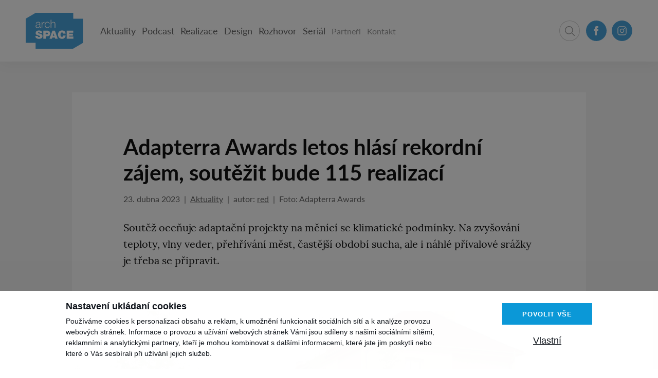

--- FILE ---
content_type: text/html; charset=UTF-8
request_url: https://www.archspace.cz/adapterra-awards-letos-hlasi-rekordni-zajem-soutezit-bude-115-realizaci
body_size: 7977
content:
<!DOCTYPE html>
<html lang="cs">

<head>
    <meta charset="utf-8"/>
    <meta name="viewport" content="width=device-width, initial-scale=1, maximum-scale=1">
    <meta name="description" content="Soutěž oceňuje adaptační projekty na měnící se klimatické podmínky. Na zvyšování teploty, vlny veder, přehřívání měst, častější období sucha, ale…" />
<meta property="og:title" content="Adapterra Awards letos hlásí rekordní zájem, soutěžit bude 115 realizací | archSPACE" />
<meta name="twitter:title" content="Adapterra Awards letos hlásí rekordní zájem, soutěžit bude 115 realizací | archSPACE" />
<meta property="og:description" content="Soutěž oceňuje adaptační projekty na měnící se klimatické podmínky. Na zvyšování teploty, vlny veder, přehřívání měst, častější období sucha, ale…" />
<meta name="twitter:description" content="Soutěž oceňuje adaptační projekty na měnící se klimatické podmínky. Na zvyšování teploty, vlny veder, přehřívání měst, častější období sucha, ale…" />
<meta property="og:type" content="article" />
<meta name="twitter:card" content="summary" />
<meta property="og:image" content="https://www.archspace.cz/files/2023/04/9b45994c37c5d467402707ae40b0c117.JPG" />
<meta name="twitter:image" content="https://www.archspace.cz/files/2023/04/9b45994c37c5d467402707ae40b0c117.JPG" />
<meta property="og:url" content="https://www.archspace.cz/adapterra-awards-letos-hlasi-rekordni-zajem-soutezit-bude-115-realizaci" />
<meta name="twitter:url" content="https://www.archspace.cz/adapterra-awards-letos-hlasi-rekordni-zajem-soutezit-bude-115-realizaci" />
<meta name="robots" content="index, follow" />
<link rel="canonical" href="https://www.archspace.cz/adapterra-awards-letos-hlasi-rekordni-zajem-soutezit-bude-115-realizaci" />
<link rel="stylesheet" type="text/css" href="/assets/nls/nls1428264374.min.css" />
<script type="text/javascript" src="/assets/nls/nls3324681375.min.js"></script>
<script type="text/javascript">
/*<![CDATA[*/
(function(a,g,h,l,m){var d=navigator.userAgent.match(/MSIE (\d+\.\d+);/),f=(d=d&&d[1]?Number(d):null)&&7.1>d?document.createElement("div"):null;a.nlsc||(a.nlsc={resMap:{}});a.nlsc.normUrl=function(c){if(!c)return null;f&&(f.innerHTML='<a href="'+c+'"></a>',c=f.firstChild.href);return g&&c.match(g)||h&&!c.match(h)?null:c.replace(/\?*&*(_=\d+)?&*$/g,"")};a.nlsc.h=function(c){var b=0,a;for(a=0;a<c.length;a++)b=(b<<5)-b+c.charCodeAt(a)&1073741823;return""+b};a.nlsc.fetchMap=function(){if(!a.nlsc.fetched){for(var c,
b=0,e=a(document).find("script[src]");b<e.length;b++)if(c=this.normUrl(e[b].src?e[b].src:e[b].href))this.resMap[c]={h:a.nlsc.h(c),d:1};a.nlsc.fetched=1}};a.nlsc.smap=function(){var a="[",b;for(b in this.resMap)a+='"'+this.resMap[b].h+'",';return a.replace(/,$/,"")+"]"};var k={global:!0,beforeSend:function(c,b){a.nlsc.fetched||a.nlsc.fetchMap();if("script"!=b.dataType)return l&&(b.url=m(b.url)),!0;var e=b.url=a.nlsc.normUrl(b.url);if(!e)return!0;var d=a.nlsc.resMap[e];if(d){if(d.d)return!1}else a.nlsc.resMap[e]=
{h:a.nlsc.h(e),d:1};return!0}};d&&(k.dataFilter=function(a,b){return b&&"html"!=b&&"text"!=b?a:a.replace(/(<script[^>]+)defer(=[^\s>]*)?/ig,"$1")});a.ajaxSetup(k);a(document).ready(function(){a.nlsc.fetchMap()})})(jQuery,null,null,0,function(url){if (!url.match(/\?/))url += "?";return url + "&nlsc_map=" + $.nlsc.smap();});
/*]]>*/
</script>
<title>Adapterra Awards letos hlásí rekordní zájem, soutěžit bude 115 realizací | archSPACE</title>
    <link rel="stylesheet" href="https://use.typekit.net/wlx1shf.css">
    
    <script async src="https://www.instagram.com/embed.js"></script>
    <link rel="shortcut icon" href="/themes/archspace/icons/favicon.ico?v=230329163654">

    <script>
        window.dataLayer = window.dataLayer || [];

        function gtag() {
            dataLayer.push(arguments);
        }

        gtag('consent', 'default', {
            'ad_storage': 'denied',
            'analytics_storage': 'denied',
            'personalization_storage': 'denied'
            'ad_user_data': 'denied',
            'ad_personalization': 'denied',
        });
    </script>

<!-- Google tag (gtag.js) -->
<script async src="https://www.googletagmanager.com/gtag/js?id=UA-50447919-1"></script>
<script>
  window.dataLayer = window.dataLayer || [];
  function gtag(){dataLayer.push(arguments);}
  gtag('js', new Date());

  gtag('config', 'UA-50447919-1');
</script>


<!-- Google tag (gtag.js) -->
<script async src="https://www.googletagmanager.com/gtag/js?id=G-GQL9XR7RDW"></script>
<script>
  window.dataLayer = window.dataLayer || [];
  function gtag(){dataLayer.push(arguments);}
  gtag('js', new Date());

  gtag('config', 'G-GQL9XR7RDW');
</script>



    <script src="//ssp.seznam.cz/static/js/ssp.js"></script>
</head>

<body>

<div class="header">
    <div class="header__container">
        <a class="header__logo" href="https://www.archspace.cz">
            <img src="/themes/archspace/files/vector/logo.svg?v=230329163654" alt="Archspace" />        </a>

        <div class="header__inner">
            <div class="nav">
                
            <ul id="yw2">
<li id="menu_3"><a href="/aktuality">Aktuality</a></li>
<li id="menu_13"><a href="/podcast">Podcast</a></li>
<li id="menu_4"><a href="/realizace">Realizace</a></li>
<li id="menu_7"><a href="/design">Design</a></li>
<li id="menu_8"><a href="/rozhovor">Rozhovor</a></li>
<li id="menu_10"><a href="/serial">Seriál</a></li>
</ul>            </div>
            <div class="nav nav--right">

                <ul id="yw3">
<li id="menu_5"><a href="/partneri">Partneři</a></li>
<li id="menu_6"><a href="/kontakt">Kontakt</a></li>
</ul>            </div>
            <div class="header__wrap">
                <form id="yw4" action="https://www.archspace.cz/vyhledavani" method="GET">                <div class="search">
                    <input type="search" name="s" id="s" placeholder="Hledat">
                    <div class="search__icon"></div>
                </div>
                </form>                <div class="social">
    <ul>
        <li>
            <a href="https://www.facebook.com/archspaceblog" target="_blank">
                <svg xmlns="http://www.w3.org/2000/svg" width="40" height="40" viewBox="0 0 40 40">
                    <path
                            d="M-800-447a19.874,19.874,0,0,1-7.785-1.572,19.933,19.933,0,0,1-6.357-4.286,19.934,19.934,0,0,1-4.286-6.357A19.875,19.875,0,0,1-820-467a19.875,19.875,0,0,1,1.572-7.785,19.934,19.934,0,0,1,4.286-6.357,19.933,19.933,0,0,1,6.357-4.286A19.875,19.875,0,0,1-800-487a19.874,19.874,0,0,1,7.785,1.572,19.933,19.933,0,0,1,6.357,4.286,19.933,19.933,0,0,1,4.286,6.357A19.875,19.875,0,0,1-780-467a19.875,19.875,0,0,1-1.572,7.785,19.934,19.934,0,0,1-4.286,6.357,19.933,19.933,0,0,1-6.357,4.286A19.874,19.874,0,0,1-800-447Zm-4.66-23.75a.328.328,0,0,0-.24.11.4.4,0,0,0-.1.266v3a.392.392,0,0,0,.1.265.323.323,0,0,0,.24.11h1.7v8.625a.393.393,0,0,0,.1.265.324.324,0,0,0,.239.11h3.393a.324.324,0,0,0,.239-.11.392.392,0,0,0,.1-.265V-467h2.273a.322.322,0,0,0,.229-.1.385.385,0,0,0,.111-.241l.278-3a.38.38,0,0,0-.012-.153.374.374,0,0,0-.069-.132.352.352,0,0,0-.113-.094.319.319,0,0,0-.138-.034h-2.558v-1.058c0-.21.039-.45.346-.45h2.057a.254.254,0,0,0,.111-.025.294.294,0,0,0,.106-.088.36.36,0,0,0,.071-.116.38.38,0,0,0,.023-.139v-3a.392.392,0,0,0-.1-.266.327.327,0,0,0-.239-.11h-2.939c-3.255,0-3.508,3.071-3.508,4.012v1.238Z"
                            transform="translate(820 487)"/>
                </svg>
                Facebook            </a>
        </li>
        <li>
            <a href="https://www.instagram.com/archspace.cz/" target="_blank">
                <svg xmlns="http://www.w3.org/2000/svg" width="40" height="40" viewBox="0 0 40 40">
                    <path
                            d="M20,40A20.005,20.005,0,0,1,12.215,1.572a20.005,20.005,0,0,1,15.57,36.856A19.875,19.875,0,0,1,20,40ZM16,11.25A4.756,4.756,0,0,0,11.25,16v8A4.756,4.756,0,0,0,16,28.75h8A4.755,4.755,0,0,0,28.75,24V16A4.755,4.755,0,0,0,24,11.25Zm8,16H16A3.254,3.254,0,0,1,12.75,24V16A3.254,3.254,0,0,1,16,12.75h8A3.254,3.254,0,0,1,27.25,16v8A3.254,3.254,0,0,1,24,27.25Zm-4-11.5A4.25,4.25,0,1,0,24.25,20,4.255,4.255,0,0,0,20,15.75Zm4.635-1.375a1,1,0,1,0,1,1A1,1,0,0,0,24.635,14.375ZM20,22.75A2.75,2.75,0,1,1,22.75,20,2.753,2.753,0,0,1,20,22.75Z"/>
                </svg>
                Instagram            </a>
        </li>
    </ul>
</div>
            </div>
        </div>

        <div class="burger">
            <div class="burger__inner"></div>
        </div>
    </div>
</div>
    
<script type='application/ld+json'>{"@context":"https:\/\/schema.org","@type":"NewsArticle","headline":"Adapterra Awards letos hl\u00e1s\u00ed rekordn\u00ed z\u00e1jem, sout\u011b\u017eit bude 115 realizac\u00ed","image":["https:\/\/www.archspace.cz\/files\/2023\/04\/9b45994c37c5d467402707ae40b0c117.JPG"],"datePublished":"2023-04-23T14:05:00+02:00","dateModified":"2023-04-23T14:05:00+02:00","author":[{"@type":"Person","name":"red","url":"https:\/\/www.archspace.cz\/autor\/admin"},{"@type":"Person","name":"Adapterra Awards"}]}</script>    <div class="section section--padding-small-top-desktop background-grey">
        <div class="section__container">
            <div class="content">
                <div class="content__inner">
                    <div class="content__title">
                        <h1>
                            Adapterra Awards letos hlásí rekordní zájem, soutěžit bude 115 realizací                        </h1>
                    </div>
                    <div class="content__info">
                        <ul>
                            <li>
                                23. dubna 2023                            </li>
                                                                                                <li>
                                        <a href="/aktuality">Aktuality</a>
                                    </li>
                                                                                        <li>
                                autor:
                                                                    <a href="/autor/admin">red</a>
                                                            </li>
                                                            <li>
                                    Foto: Adapterra Awards                                </li>
                                                    </ul>
                    </div>
                    <div class="content__perex">
                        Soutěž oceňuje adaptační projekty na měnící se klimatické podmínky. Na zvyšování teploty, vlny veder, přehřívání měst, častější období sucha, ale i&nbsp;náhlé přívalové srážky je třeba se připravit.                     </div>

                    
                </div>

                                    <div class="content__image">
                        <img src="/files/2023/04/th_c0b2397d28fb8050c3b7443fcff0a889.JPG" alt="Adapterra Awards letos hlásí rekordní zájem, soutěžit bude 115 realizací" />                    </div>
                
                <div class="content__inner">
                    <div class="content__basic">
                                                <p><strong>BRNO</strong> –<strong> </strong>Vlny veder v&nbsp;létě obtěžují, ohrožují zdraví obyvatel, mají vliv na ekonomiku i&nbsp;sociální vztahy, zvyšují kvůli klimatizaci energetické zatížení měst i&nbsp;náklady obyvatel za elektřinu. K&nbsp;tomu přidejme stále častější nerovnoměrnou distribuci srážek, kdy četné období sucha střídají přívalové srážky, které naše krajina ani plochy ve městech nejsou schopny zasáknout.</p>
<p>„Soutěž Adapterra Awards cíleně hledá projekty reagující na tyto dopady klimatické změny z&nbsp;oblastí, jako jsou revitalizace veřejných prostranství, budování krajinných prvků, zpřírodnění vodních toků, hospodaření v&nbsp;lesích, adaptace firemních areálů a&nbsp;průmyslových center, soukromých i&nbsp;veřejných budov. Máme obrovskou radost, že se jich letos přihlásilo 115, což je zatím nejvíc v&nbsp;historii soutěže. Budeme tak moci ocenit nejlepší z&nbsp;nich a&nbsp;doplnit naši veřejně přístupnou databázi příkladů z&nbsp;praxe o&nbsp;další inspiraci,“<em><span>&nbsp;</span></em><span>říká koordinátorka soutěže Andrea Křivánková z&nbsp;Nadace Partnerství.&nbsp;</span></p>
<figure class="image"><img id="yw0" class="center" src="/files/2023/04/690e8758b1074fde4364c8ea27b6e9c6.jpg" alt="" />
<figcaption>Renaturace Bečvy</figcaption>
</figure>
<p><span>Celostátní kolo soutěže Adapterra Awards se dělí do 5 hlavních kategorií: Volná krajina, Zastavěná území, Náš domov, Pracovní prostředí a&nbsp;Cena sympatie. Z&nbsp;došlých přihlášek vybírá finalisty i&nbsp;vítězné projekty prvních čtyř uvedených kategorií odborná porota, Cenu sympatie uděluje veřejnost v&nbsp;internetovém hlasování</span><span>.</span><em><span>&nbsp;</span></em></p>
<p>„Mezi 115 přihlášenými najdeme například energeticky úspornou sportovní halu Borky v&nbsp;Kolíně, bytový dům Green Port v&nbsp;pražských Strašnicích či proměnu areálu továrny na&nbsp;bydlení Cihlovka 2 v&nbsp;Hradci Králové. K&nbsp;dalším inspirativním příkladům patří i&nbsp;hospodárné zavlažování fotbalových hřišť v&nbsp;Havířově či rekonstrukce ulic v&nbsp;Roudnici nad Labem. Do&nbsp;kategorie Volná krajina pak přihlášku podalo třeba Povodí Moravy s&nbsp;revitalizací tříkilometrového úseku Bečvy nebo studio MS architekti s&nbsp;realizací lesoparku na původně zemědělské půdě Bohumíně,“<span> jmenuje některé ze soutěžních projektů Michael Hošek z&nbsp;Integra Consulting, jeden z&nbsp;pořadatelů soutěže</span><em><span>.</span></em></p>
<figure class="image"><img id="yw0" class="center" src="/files/2023/04/809559543727978055ab4fe9112841bf.jpg" alt="" />
<figcaption>Sportovní hala Borky v&nbsp;Kolíně</figcaption>
</figure>
<p><span>Vítězové Adapterra Awards 2023 získávají finanční odměnu či věcnou cenu od partnerů soutěže – společnosti Nestlé (100 tisíc Kč), Českomoravský cement (50 tisíc Kč), SOLSOL (fotovoltaický set v&nbsp;hodnotě 50 tisíc Kč) a&nbsp;IVT Tepelná čerpadla (tepelné čerpadlo vzduch/vzduch v&nbsp;hodnotě 90 tisíc Kč). O&nbsp;Ceně sympatie rozhoduje od 1. srpna do 15. října veřejnost prostřednictvím online hlasování na <a href="https://www.adapterraawards.cz/" target="_blank" rel="noopener">webu</a> soutěže. Vítěze internetového hlasování ocení společnost Delloitte finanční odměnou ve výši 50 tisíc Kč. </span><span>Kromě toho soutěž udělí také speciální ocenění nejlepším projektům z&nbsp;Prahy, Moravskoslezského a&nbsp;Jihomoravského kraje či regionů sousedících s&nbsp;Rakouskem. Finalisti budou zveřejněni na začátku srpna a&nbsp;vítězné projekty pořadatelé vyhlásí 1. listopadu na tematicky zaměřené konferenci v&nbsp;Praze.&nbsp;</span></p>
<p><a href="https://www.adapterraawards.cz/" target="_blank" rel="noopener">Adapterra Awards</a> letos již popáté pořádá Nadace Partnerství ve spolupráci s&nbsp;Integra Consulting za podpory grantu z&nbsp;Norských fondů.</p>
<figure class="image"><img id="yw0" class="center" src="/files/2023/04/ef47e5ef2c092b2ade75e25735428c45.jpg" alt="" />
<figcaption>Lesopark Na Panském v&nbsp;Bohumíně</figcaption>
</figure>
<p><span>&nbsp;</span></p>                        <span id="showPopUp"></span>
                                            </div>
                                    </div>
            </div>
        </div>
    </div>

    <div class="section section--no-padding-top-desktop background-grey">
        <div class="section__container">
            <div class="section__title">
                <h2>Další články</h2>
            </div>

            <div class="card" id="blogyw0">
<div class="card__items">
<div class="content"><div class="content__inner"><div class="content__perex">Načítáme další články…</div></div></div></div> <div class="keys" style="display:none" title="/adapterra-awards-letos-hlasi-rekordni-zajem-soutezit-bude-115-realizaci"></div>
</div>        </div>
    </div>





    <div class="section section--padding-small background-white">
    <div class="section__container">
        <div class="partners">
                                                <div class="partners__group">
            <div class="partners__title">
            <h3>Generální partner</h3>
        </div>
        <div class="partners__items">
                    <a class="partners__item" href="https://www.heluz.cz" target="_blank">
                <img src="/files/2022/10/th_bf3d1342107e0a79425ec83fb176e1b3.png" alt="Heluz" />            </a>
            </div>
</div>                                                                <div class="partners__group">
            <div class="partners__title">
            <h3>Hlavní partner</h3>
        </div>
        <div class="partners__items">
                    <a class="partners__item" href="https://www.liko-s.com" target="_blank">
                <img src="/files/2022/10/th_8ad98f579cad419708cccf0f18a80af9.png" alt="Likos" />            </a>
                    <a class="partners__item" href="https://www.epindustries.cz" target="_blank">
                <img src="/files/2022/10/th_eda14e0836a5bd513b022f68080494f6.png" alt="EP industries" />            </a>
            </div>
</div>                                                                <div class="partners__group">
            <div class="partners__title">
            <h3>Mediální partner</h3>
        </div>
        <div class="partners__items">
                    <a class="partners__item" href="https://www.adapterraawards.cz" target="_blank">
                <img src="/files/2022/10/th_7d31357094a311543d8ca12447eb6af9.png" alt="Adapterra Awards" />            </a>
                    <a class="partners__item" href="https://www.zlindesignweek.cz" target="_blank">
                <img src="/files/2022/10/th_433142b05ab9d4f0350bd987f1ed4153.png" alt="Zlín Design Week" />            </a>
                    <a class="partners__item" href="https://architektroku.cz/" target="_blank">
                <img src="/files/2024/08/th_cd307a681df0e0e0dc0202ddff51ca86.png" alt="architektroku 2024" />            </a>
            </div>
</div>                                    </div>
    </div>
</div>

    <div class="footer">
        <div class="footer__container">
            <div class="footer__content">
                <ul id="yw5">
<li id="menu_5"><a href="/partneri">Partneři</a></li>
<li id="menu_6"><a href="/kontakt">Kontakt</a></li>
</ul>                <p>
                    Vytvořeno v <a href="https://www.xproduction.cz"
                                                           target="_blank"> X Production</a>
                </p>
            </div>

            <div class="social">
    <ul>
        <li>
            <a href="https://www.facebook.com/archspaceblog" target="_blank">
                <svg xmlns="http://www.w3.org/2000/svg" width="40" height="40" viewBox="0 0 40 40">
                    <path
                            d="M-800-447a19.874,19.874,0,0,1-7.785-1.572,19.933,19.933,0,0,1-6.357-4.286,19.934,19.934,0,0,1-4.286-6.357A19.875,19.875,0,0,1-820-467a19.875,19.875,0,0,1,1.572-7.785,19.934,19.934,0,0,1,4.286-6.357,19.933,19.933,0,0,1,6.357-4.286A19.875,19.875,0,0,1-800-487a19.874,19.874,0,0,1,7.785,1.572,19.933,19.933,0,0,1,6.357,4.286,19.933,19.933,0,0,1,4.286,6.357A19.875,19.875,0,0,1-780-467a19.875,19.875,0,0,1-1.572,7.785,19.934,19.934,0,0,1-4.286,6.357,19.933,19.933,0,0,1-6.357,4.286A19.874,19.874,0,0,1-800-447Zm-4.66-23.75a.328.328,0,0,0-.24.11.4.4,0,0,0-.1.266v3a.392.392,0,0,0,.1.265.323.323,0,0,0,.24.11h1.7v8.625a.393.393,0,0,0,.1.265.324.324,0,0,0,.239.11h3.393a.324.324,0,0,0,.239-.11.392.392,0,0,0,.1-.265V-467h2.273a.322.322,0,0,0,.229-.1.385.385,0,0,0,.111-.241l.278-3a.38.38,0,0,0-.012-.153.374.374,0,0,0-.069-.132.352.352,0,0,0-.113-.094.319.319,0,0,0-.138-.034h-2.558v-1.058c0-.21.039-.45.346-.45h2.057a.254.254,0,0,0,.111-.025.294.294,0,0,0,.106-.088.36.36,0,0,0,.071-.116.38.38,0,0,0,.023-.139v-3a.392.392,0,0,0-.1-.266.327.327,0,0,0-.239-.11h-2.939c-3.255,0-3.508,3.071-3.508,4.012v1.238Z"
                            transform="translate(820 487)"/>
                </svg>
                Facebook            </a>
        </li>
        <li>
            <a href="https://www.instagram.com/archspace.cz/" target="_blank">
                <svg xmlns="http://www.w3.org/2000/svg" width="40" height="40" viewBox="0 0 40 40">
                    <path
                            d="M20,40A20.005,20.005,0,0,1,12.215,1.572a20.005,20.005,0,0,1,15.57,36.856A19.875,19.875,0,0,1,20,40ZM16,11.25A4.756,4.756,0,0,0,11.25,16v8A4.756,4.756,0,0,0,16,28.75h8A4.755,4.755,0,0,0,28.75,24V16A4.755,4.755,0,0,0,24,11.25Zm8,16H16A3.254,3.254,0,0,1,12.75,24V16A3.254,3.254,0,0,1,16,12.75h8A3.254,3.254,0,0,1,27.25,16v8A3.254,3.254,0,0,1,24,27.25Zm-4-11.5A4.25,4.25,0,1,0,24.25,20,4.255,4.255,0,0,0,20,15.75Zm4.635-1.375a1,1,0,1,0,1,1A1,1,0,0,0,24.635,14.375ZM20,22.75A2.75,2.75,0,1,1,22.75,20,2.753,2.753,0,0,1,20,22.75Z"/>
                </svg>
                Instagram            </a>
        </li>
    </ul>
</div>

        </div>
    </div>


            <div class="" cookies-manager-bar>
            <div class="cookies-bar" data-cookies>
                
                <div class="cookies-bar__bar">
                    <div class="cookies-bar__content">
                        <div class="cookies-bar__title">
                            <h2>Nastavení ukládaní cookies</h2>
                        </div>
                        <div class="cookies-bar__perex">
                            <p>
                            Používáme cookies k personalizaci obsahu a reklam, k umožnění funkcionalit sociálních sítí a k analýze provozu webových stránek. Informace o provozu a užívání webových stránek Vámi jsou sdíleny s našimi sociálními sítěmi, reklamními a analytickými partnery, kteří je mohou kombinovat s dalšími informacemi, které jste jim poskytli nebo které o Vás sesbírali při užívání jejich služeb.
                            </p>
                        </div>
                    </div>
                    <div class="cookies-bar__buttons">
                        <button type="button" class="cookies-bar__button " data-cookies-confirm-all>
                            Povolit vše
                        </button>
                        <div class="cookies-bar__buttonText" data-cookies-custom>
                            Vlastní
                        </div>
                    </div>
                </div>
                
        
                <div class="cookies-bar__popup">
                    <div class="cookies-bar__inner">
                        <button class="cookies-bar__close" data-cookies-close>
                            <span>Zavřít</span>
                        </button>
                        <div class="cookies-bar__title">
                            <h2>Vlastní nastavení cookies</h2>
                        </div>
                        <div class="cookies-bar__perex">
                            <p>
                             
                            </p>
                        </div>
                        <form class="cookies-bar__items" id="cookies-manager-form">
                            <label class="cookies-bar__item" for="cookie-m-required">
                                <input class="cookies-bar__input" disabled="disabled" checked="checked" type="checkbox" value="1" name="cookie-m-required" id="cookie-m-required" />
                                <div class="cookies-bar__fake"></div>
                                <div class="cookies-bar__text">Nezbytné</div>
                                <div class="cookies-bar__info">
                                    <p>
                                    Nezbytné cookies jsou nutné k užívání základních funkcí webu jako navigace stránek, přístup k zabezpečeným částem stránek. Webové stránky nemohou řádně fungovat bez těchto cookies.
                                    </p>
                                </div>
                            </label>
                            <label class="cookies-bar__item" for="cookie-m-marketing">
                                <input class="cookies-bar__input" type="checkbox" value="1" name="cookie-m-marketing" id="cookie-m-marketing" />
                                <div class="cookies-bar__fake"></div>
                                <div class="cookies-bar__text">Marketing</div>
                                <div class="cookies-bar__info">
                                    <p>
                                    Marketingové cookies slouží ke sledování navštěvníků mezi webovými stránkami. Účelem těchto cookies je zobrazení relevantních reklam, které jsou tak hodnotnější pro jednotlivé tvůrce reklam.
                                    </p>
                                </div>
                            </label>
                            <label class="cookies-bar__item" for="cookie-m-personalization">
                                <input class="cookies-bar__input" type="checkbox" value="1" name="cookie-m-personalization" id="cookie-m-personalization" />
                                <div class="cookies-bar__fake"></div>
                                <div class="cookies-bar__text">Personalizace</div>
                                <div class="cookies-bar__info">
                                    <p>
                                    Personalizační cookies slouží k úpravě vzhledu a chování webové stránky, jako například preferovaný jazyk, region ve kterém jste.
                                    </p>
                                </div>
                            </label>
                            <label class="cookies-bar__item" for="cookie-m-analytics">
                                <input class="cookies-bar__input" type="checkbox" value="1" name="cookie-m-analytics" id="cookie-m-analytics" />
                                <div class="cookies-bar__fake"></div>
                                <div class="cookies-bar__text">Analýza</div>
                                <div class="cookies-bar__info">
                                    <p>
                                    Analytické cookies slouží majitelům webových stránek k porozumění chování návštěvníků webu sběrem anonymizovaných dat.
                                    </p>
                                </div>
                            </label>
                        </form>
                        <div class="cookies-bar__buttons">
                            <button type="submit" form="cookies-manager-form" class="cookies-bar__button " style="margin: 0 auto;" data-cookies-confirm-custom>
                                Uložit
                            </button>
                        </div>
                    </div>
                </div>
                
            </div>
            </div>
        
<script type="text/javascript" src="/assets/nls/nls2023844719.min.js"></script>
<script type="text/javascript">
/*<![CDATA[*/

             if (document.readyState == 'complete') {
                  run();
             } else {
                  document.addEventListener('readystatechange', function (event) {
                       if (document.readyState == 'complete') {
                            run();
                       }
                  });
             }
            function run() {
                $.fn.yiiListView.update('blogyw0');
            }
        
$(document).ready(function () {cookieManager({"cookie_prefix":"cookie-m-","cookies":["marketing","personalization","analytics"],"reloadAfterSubmit":false})})
jQuery(function($) {
jQuery('#blogyw0').yiiListView({'ajaxUpdate':['blogyw0'],'ajaxVar':'ajax','pagerClass':'section__footer','loadingClass':'','sorterClass':'sorter','enableHistory':false,'beforeAjaxUpdate':function() {
            isLoading = true;
            $("[data-page-index]").LoadingOverlay("show", {
            size: 40, 
            minSize: 20, 
            maxSize: 60   
        }); $(".btn").removeClass("loaded");},'afterAjaxUpdate':function(){
            $("html").addClass("formats-active");isLoading=false; $("[data-page-index]").addClass("loaded");$(".btn").LoadingOverlay("hide");
        }});
$(document).on('click.morePager', '#' + 'blogyw0' + ' ' + '.section__footer' + ' a', function(e) {
	e.preventDefault();
        var onProcessItems = function(l, i){l.append(i);};
        var onAfterPageLoad = function(pageIndex){};
	$.fn.yiiListView.update('blogyw0', {
		url: this.href,
		success: function(data) {
			$.each($.fn.yiiListView.settings['blogyw0'].ajaxUpdate, function(i, v) {
				v = '#' + v;
				var ctx = $(v, '<div>' + data + '</div>');
                                var itemsList = $('.card__items', v)
                                var newItems = $('.card__items', ctx).children();
                                onProcessItems.call(this, itemsList, newItems);
				$('.section__footer', v).html($('.section__footer', ctx).html())
			})
			if ($.fn.yiiListView.settings['blogyw0'].afterAjaxUpdate != undefined) {
				$.fn.yiiListView.settings['blogyw0'].afterAjaxUpdate('blogyw0', data)
			}
                        onAfterPageLoad.call(this, $('.section__footer'+' a').attr('data-page-index'))
		}
	})
});
});
/*]]>*/
</script>
</body>

--- FILE ---
content_type: text/html; charset=UTF-8
request_url: https://www.archspace.cz/adapterra-awards-letos-hlasi-rekordni-zajem-soutezit-bude-115-realizaci?ajax=blogyw0
body_size: 869
content:
<div class="card" id="blogyw0">
<div class="card__items">

<div class="card__item" data-post data-id="55" onclick="location.href='https://www.archspace.cz/predstavujeme-praci-studentu-marek-petrik-a'">
    <div class="card__image">
        <a class="card__image-inner" href="https://www.archspace.cz/predstavujeme-praci-studentu-marek-petrik-a">
            <img src="/files/2022/12/th_9c54138ec3ad8fe7ca4da68681aad809.jpg"
                 alt="Představujeme práci studentů: Marek Petrík a oceněná obnova brownfieldu nebo skautské centrum">
        </a>
            </div>
    <div class="card__content">
        <div class="card__title">
            <h3>
                <a href="https://www.archspace.cz/predstavujeme-praci-studentu-marek-petrik-a">
                    Představujeme práci studentů: Marek Petrík a&nbsp;oceněná obnova brownfieldu nebo skautské centrum                </a>
            </h3>
        </div>
        <div class="card__info">
            <ul>
                <li>
                    22. října 2014                </li>
                                                            <li>
                            <a href="/projekty">Projekty</a>
                        </li>
                                            <li>
                            <a href="/studenti">Studenti</a>
                        </li>
                                            <li>
                            <a href="/aktuality">Aktuality</a>
                        </li>
                                                </ul>
        </div>
    </div>
</div>







<div class="card__item" data-post data-id="6781" onclick="location.href='https://www.archspace.cz/mezinarodni-vystava-se-promenila-v-debatu-o-povalecne-rekonstrukci-kyjeva'">
    <div class="card__image">
        <a class="card__image-inner" href="https://www.archspace.cz/mezinarodni-vystava-se-promenila-v-debatu-o-povalecne-rekonstrukci-kyjeva">
            <img src="/files/2022/12/th_eec3384f437ba15d34424a6c8fb54a0d.jpg"
                 alt="Mezinárodní výstava o socialistických sídlištích a bytové politice po roce 89 se proměnila v debatu o poválečné rekonstrukci Kyjeva">
        </a>
            </div>
    <div class="card__content">
        <div class="card__title">
            <h3>
                <a href="https://www.archspace.cz/mezinarodni-vystava-se-promenila-v-debatu-o-povalecne-rekonstrukci-kyjeva">
                    Mezinárodní výstava o&nbsp;socialistických sídlištích a&nbsp;bytové politice po roce 89 se proměnila v&nbsp;debatu o&nbsp;poválečné rekonstrukci Kyjeva                </a>
            </h3>
        </div>
        <div class="card__info">
            <ul>
                <li>
                    21. června 2022                </li>
                                                            <li>
                            <a href="/aktuality">Aktuality</a>
                        </li>
                                            <li>
                            <a href="/vystavy">Výstavy</a>
                        </li>
                                                </ul>
        </div>
    </div>
</div>







<div class="card__item" data-post data-id="210" onclick="location.href='https://www.archspace.cz/obrazem-finale-ideove-souteze-superstudio-2016'">
    <div class="card__image">
        <a class="card__image-inner" href="https://www.archspace.cz/obrazem-finale-ideove-souteze-superstudio-2016">
            <img src="/files/2022/12/th_3c1edfac25ea1b0e3504657b0ec39678.jpg"
                 alt="Finále ideové soutěže Superstudio 2016">
        </a>
            </div>
    <div class="card__content">
        <div class="card__title">
            <h3>
                <a href="https://www.archspace.cz/obrazem-finale-ideove-souteze-superstudio-2016">
                    Finále ideové soutěže Superstudio 2016                </a>
            </h3>
        </div>
        <div class="card__info">
            <ul>
                <li>
                    10. března 2016                </li>
                                                            <li>
                            <a href="/aktuality">Aktuality</a>
                        </li>
                                            <li>
                            <a href="/studenti">Studenti</a>
                        </li>
                                                </ul>
        </div>
    </div>
</div>






</div> <div class="keys" style="display:none" title="/adapterra-awards-letos-hlasi-rekordni-zajem-soutezit-bude-115-realizaci?ajax=blogyw0"><span>55</span><span>6781</span><span>210</span></div>
</div>

--- FILE ---
content_type: text/css
request_url: https://www.archspace.cz/assets/nls/nls1428264374.min.css
body_size: 8771
content:
/** Content:
/assets/ca5343ea/listview/styles.css
/themes/archspace/scss/compiledscss-main-4bd190dc.css?v=230329163655
/assets/abc1751a/compiledscss-main-42692d9e.css
*/
/* https://www.archspace.cz/assets/ca5343ea/listview/styles.css */
.list-view-loading{background:url(https://www.archspace.cz/assets/ca5343ea/listview/loading.gif) no-repeat}.list-view .summary{margin:0 0 5px 0;text-align:right}.list-view .sorter{margin:0 0 5px 0;text-align:right}.list-view .pager{margin:5px 0 0 0;text-align:right}.list-view .sorter{font-size:0.9em}.list-view .sorter ul{display:inline;list-style-image:none;list-style-position:outside;list-style-type:none;margin:0;padding:0}.list-view .sorter li{display:inline;margin:0 0 0 5px;padding:0}.list-view .sorter a.asc{background:url(https://www.archspace.cz/assets/ca5343ea/listview/up.gif) right center no-repeat;padding-right:10px}.list-view .sorter a.desc{background:url(https://www.archspace.cz/assets/ca5343ea/listview/down.gif) right center no-repeat;padding-right:10px}
/* https://www.archspace.cz/themes/archspace/scss/compiledscss-main-4bd190dc.css?v=230329163655 */
@keyframes fadeIn{0%{opacity:0}100%{opacity:1}}@keyframes fadeInUp{0%{opacity:0;-webkit-transform:translateY(50px);-moz-transform:translateY(50px);-ms-transform:translateY(50px);-o-transform:translateY(50px);transform:translateY(50px)}100%{opacity:1;-webkit-transform:translateY(0);-moz-transform:translateY(0);-ms-transform:translateY(0);-o-transform:translateY(0);transform:translateY(0)}}@keyframes fadeInDown{0%{opacity:0;-webkit-transform:translateY(-50px);-moz-transform:translateY(-50px);-ms-transform:translateY(-50px);-o-transform:translateY(-50px);transform:translateY(-50px)}100%{opacity:1;-webkit-transform:translateY(0);-moz-transform:translateY(0);-ms-transform:translateY(0);-o-transform:translateY(0);transform:translateY(0)}}@keyframes fadeInRight{0%{opacity:0;-webkit-transform:translateX(-50px);-moz-transform:translateX(-50px);-ms-transform:translateX(-50px);-o-transform:translateX(-50px);transform:translateX(-50px)}100%{opacity:1;-webkit-transform:translateX(0);-moz-transform:translateX(0);-ms-transform:translateX(0);-o-transform:translateX(0);transform:translateX(0)}}@keyframes fadeInLeft{0%{opacity:0;-webkit-transform:translateX(50px);-moz-transform:translateX(50px);-ms-transform:translateX(50px);-o-transform:translateX(50px);transform:translateX(50px)}100%{opacity:1;-webkit-transform:translateX(0);-moz-transform:translateX(0);-ms-transform:translateX(0);-o-transform:translateX(0);transform:translateX(0)}}@keyframes zoomOut{0%{opacity:0;-webkit-transform:scale(1.5);-moz-transform:scale(1.5);-ms-transform:scale(1.5);-o-transform:scale(1.5);transform:scale(1.5)}100%{opacity:1;-webkit-transform:scale(1);-moz-transform:scale(1);-ms-transform:scale(1);-o-transform:scale(1);transform:scale(1)}}@keyframes zoomIn{0%{opacity:0;-webkit-transform:scale(0);-moz-transform:scale(0);-ms-transform:scale(0);-o-transform:scale(0);transform:scale(0)}100%{opacity:1;-webkit-transform:scale(1);-moz-transform:scale(1);-ms-transform:scale(1);-o-transform:scale(1);transform:scale(1)}}@media (min-width:990px){.scrolled .header{animation-name:fadeInDown;animation-duration:0.3s;animation-delay:0s;animation-fill-mode:both}}.hero__image{animation-name:fadeIn;animation-duration:0.8s;animation-delay:0.1s;animation-fill-mode:both}@media (min-width:990px){.hero__content{animation-name:fadeIn;animation-duration:0.8s;animation-delay:0.5s;animation-fill-mode:both}}@media (max-width:989px){.hero__title,.hero__info,.hero__perex{animation-name:fadeIn;animation-duration:0.8s;animation-delay:0.5s;animation-fill-mode:both}}.section__container{animation-name:fadeIn;animation-duration:0.8s;animation-delay:0.1s;animation-fill-mode:both}.hero + .section .section__container{animation-name:fadeIn;animation-duration:0.8s;animation-delay:0.9s;animation-fill-mode:both}*:before,*:after,*{box-sizing:border-box}html,body{padding:0;margin:0;font-family:lato,sans-serif;color:#111;line-height:1.6}@media (min-width:750px){html,body{line-height:1.6}}body{padding-top:60px}@media (min-width:1200px){body{padding-top:120px}}@media (max-width:989px){.menu-active body{overflow:hidden}}h1:first-child,h2:first-child,h3:first-child,h4:first-child,h5:first-child,h6:first-child,p:first-child,ul:first-child{margin-top:0 !important}h1:last-child,h2:last-child,h3:last-child,h4:last-child,h5:last-child,h6:last-child,p:last-child,ul:last-child{margin-bottom:0 !important}h1,h2,h3,h4,h5,h6{font-weight:700;line-height:1.2}a{color:inherit;text-underline-offset:0.2em}a:hover{color:#4aa3da}a:not([class]){transition:0.2s}input,textarea,select{font-family:lato,sans-serif}input::-webkit-input-placeholder,textarea::-webkit-input-placeholder,select::-webkit-input-placeholder{font-family:lato,sans-serif;color:#666}input::-moz-placeholder,textarea::-moz-placeholder,select::-moz-placeholder{font-family:lato,sans-serif;color:#666}input:-ms-input-placeholder,textarea:-ms-input-placeholder,select:-ms-input-placeholder{font-family:lato,sans-serif;color:#666}input::-ms-input-placeholder,textarea::-ms-input-placeholder,select::-ms-input-placeholder{font-family:lato,sans-serif;color:#666}input:-moz-placeholder,textarea:-moz-placeholder,select:-moz-placeholder{font-family:lato,sans-serif;color:#666}figure{margin:0;padding:0}.background-white{background-color:#fff}.background-grey{background-color:#f4f4f4}.hero__info,.card__info,.content__info,.footer__content{position:relative;z-index:2;color:#888}@media (min-width:750px){.hero__info,.card__info,.content__info,.footer__content{color:#666}}.hero__info ul,.card__info ul,.content__info ul,.footer__content ul{display:flex;flex-wrap:wrap;margin:0;padding:0;list-style:none}.hero__info ul li,.card__info ul li,.content__info ul li,.footer__content ul li{font-size:14px}@media (min-width:750px){.hero__info ul li,.card__info ul li,.content__info ul li,.footer__content ul li{font-size:16px}}.hero__info ul li:not(:last-child)::after,.card__info ul li:not(:last-child)::after,.content__info ul li:not(:last-child)::after,.footer__content ul li:not(:last-child)::after{display:inline;margin:0 0.5em 0 0.25em;content:"|"}body.compensate-for-scrollbar{overflow:hidden}.fancybox-is-hidden{left:-9999px;margin:0;position:absolute !important;top:-9999px;visibility:hidden}.fancybox-container{-webkit-backface-visibility:hidden;height:100%;left:0;outline:none;position:fixed;-webkit-tap-highlight-color:transparent;top:0;-ms-touch-action:manipulation;touch-action:manipulation;transform:translateZ(0);width:100%;z-index:99992}.fancybox-container *{box-sizing:border-box}.fancybox-outer,.fancybox-inner,.fancybox-bg,.fancybox-stage{bottom:0;left:0;position:absolute;right:0;top:0}.fancybox-outer{-webkit-overflow-scrolling:touch;overflow-y:auto}.fancybox-bg{background:#2f2f2f;opacity:0;transition-duration:inherit;transition-property:opacity;transition-timing-function:cubic-bezier(0.47,0,0.74,0.71)}.fancybox-is-open .fancybox-bg{opacity:0.99;transition-timing-function:cubic-bezier(0.22,0.61,0.36,1)}.fancybox-infobar,.fancybox-toolbar,.fancybox-caption,.fancybox-navigation .fancybox-button{direction:ltr;opacity:0;position:absolute;transition:opacity 0.25s ease,visibility 0s ease 0.25s;visibility:hidden;z-index:99997;outline:transparent}.fancybox-show-infobar .fancybox-infobar,.fancybox-show-toolbar .fancybox-toolbar,.fancybox-show-caption .fancybox-caption,.fancybox-show-nav .fancybox-navigation .fancybox-button{opacity:1;transition:opacity 0.25s ease 0s,visibility 0s ease 0s;visibility:visible}.fancybox-infobar{color:#ccc;font-size:13px;-webkit-font-smoothing:subpixel-antialiased;height:44px;left:0;line-height:44px;min-width:44px;mix-blend-mode:difference;padding:0 10px;pointer-events:none;top:0;-webkit-touch-callout:none;-webkit-user-select:none;-moz-user-select:none;-ms-user-select:none;user-select:none}.fancybox-toolbar{right:0;top:0}.fancybox-stage{direction:ltr;overflow:visible;transform:translateZ(0);z-index:99994}.fancybox-is-open .fancybox-stage{overflow:hidden}.fancybox-slide{-webkit-backface-visibility:hidden;display:none;height:100%;left:0;outline:none;overflow:auto;-webkit-overflow-scrolling:touch;padding:44px;position:absolute;text-align:center;top:0;transition-property:transform,opacity;white-space:normal;width:100%;z-index:99994}.fancybox-slide::before{content:'';display:inline-block;font-size:0;height:100%;vertical-align:middle;width:0}.fancybox-is-sliding .fancybox-slide,.fancybox-slide--previous,.fancybox-slide--current,.fancybox-slide--next{display:block}.fancybox-slide--image{overflow:hidden;padding:44px 0}.fancybox-slide--image::before{display:none}.fancybox-slide--html{padding:6px}.fancybox-content{background:#fff;display:inline-block;margin:0;max-width:100%;overflow:auto;-webkit-overflow-scrolling:touch;padding:44px;position:relative;text-align:left;vertical-align:middle}.fancybox-slide--image .fancybox-content{animation-timing-function:cubic-bezier(0.5,0,0.14,1);-webkit-backface-visibility:hidden;background:transparent;background-repeat:no-repeat;background-size:100% 100%;left:0;max-width:none;overflow:visible;padding:0;position:absolute;top:0;-ms-transform-origin:top left;transform-origin:top left;transition-property:transform,opacity;-webkit-user-select:none;-moz-user-select:none;-ms-user-select:none;user-select:none;z-index:99995}.fancybox-can-zoomOut .fancybox-content{cursor:zoom-out}.fancybox-can-zoomIn .fancybox-content{cursor:zoom-in}.fancybox-can-swipe .fancybox-content,.fancybox-can-pan .fancybox-content{cursor:-webkit-grab;cursor:grab}.fancybox-is-grabbing .fancybox-content{cursor:-webkit-grabbing;cursor:grabbing}.fancybox-container [data-selectable='true']{cursor:text}.fancybox-image,.fancybox-spaceball{background:transparent;border:0;height:100%;left:0;margin:0;max-height:none;max-width:none;padding:0;position:absolute;top:0;-webkit-user-select:none;-moz-user-select:none;-ms-user-select:none;user-select:none;width:100%}.fancybox-spaceball{z-index:1}.fancybox-slide--video .fancybox-content,.fancybox-slide--map .fancybox-content,.fancybox-slide--pdf .fancybox-content,.fancybox-slide--iframe .fancybox-content{height:100%;overflow:visible;padding:0;width:100%}.fancybox-slide--video .fancybox-content{background:#000}.fancybox-slide--map .fancybox-content{background:#e5e3df}.fancybox-slide--iframe .fancybox-content{background:#fff}.fancybox-video,.fancybox-iframe{background:transparent;border:0;display:block;height:100%;margin:0;overflow:hidden;padding:0;width:100%}.fancybox-iframe{left:0;position:absolute;top:0}.fancybox-error{background:#fff;cursor:default;max-width:400px;padding:40px;width:100%}.fancybox-error p{color:#444;font-size:16px;line-height:20px;margin:0;padding:0}.fancybox-button{background:none;border:0;border-radius:0;box-shadow:none;cursor:pointer;display:inline-block;height:64px;margin:0;padding:23px;position:relative;transition:color 0.2s;vertical-align:top;visibility:inherit;width:64px}.fancybox-button,.fancybox-button:visited,.fancybox-button:link{color:#ccc}.fancybox-button:hover{color:#fff}.fancybox-button:focus{outline:none}.fancybox-button.fancybox-focus{outline:1px dotted}.fancybox-button[disabled],.fancybox-button[disabled]:hover{color:#888;cursor:default;outline:none}.fancybox-button div{height:100%}.fancybox-button svg{display:block;height:100%;overflow:visible;position:relative;width:100%}.fancybox-button svg path{fill:currentColor;stroke-width:0}.fancybox-button--play svg:nth-child(2),.fancybox-button--fsenter svg:nth-child(2){display:none}.fancybox-button--pause svg:nth-child(1),.fancybox-button--fsexit svg:nth-child(1){display:none}.fancybox-progress{background:#ff5268;height:2px;left:0;position:absolute;right:0;top:0;-ms-transform:scaleX(0);transform:scaleX(0);-ms-transform-origin:0;transform-origin:0;transition-property:transform;transition-timing-function:linear;z-index:99998}.fancybox-close-small{background:transparent;border:0;border-radius:0;color:#ccc;cursor:pointer;opacity:0.8;padding:8px;position:absolute;right:-12px;top:-44px;z-index:401}.fancybox-close-small:hover{color:#fff;opacity:1}.fancybox-slide--html .fancybox-close-small{color:currentColor;padding:10px;right:0;top:0}.fancybox-slide--image.fancybox-is-scaling .fancybox-content{overflow:hidden}.fancybox-is-scaling .fancybox-close-small,.fancybox-is-zoomable.fancybox-can-pan .fancybox-close-small{display:none}.fancybox-navigation .fancybox-button{background-clip:content-box;height:100px;opacity:0;position:absolute;top:calc(50% - 50px);width:70px}.fancybox-navigation .fancybox-button div{padding:0}.fancybox-navigation .fancybox-button--arrow_left{left:0;left:env(safe-area-inset-left);padding:36px 28px}.fancybox-navigation .fancybox-button--arrow_right{padding:36px 28px;right:0;right:env(safe-area-inset-right)}.fancybox-caption{background:linear-gradient(to top,rgba(0,0,0,.85) 0%,rgba(0,0,0,.3) 50%,rgba(0,0,0,.15) 65%,rgba(0,0,0,.075) 75.5%,rgba(0,0,0,.037) 82.85%,rgba(0,0,0,.019) 88%,rgba(0,0,0,0) 100%);bottom:0;color:#eee;font-size:14px;font-weight:400;left:0;line-height:1.5;padding:75px 44px 25px 44px;pointer-events:none;right:0;text-align:center;z-index:99996}@supports (padding:(0px)){.fancybox-caption{padding:75px 44px,env(safe-area-inset-right) 25px,env(safe-area-inset-bottom) 44px,env(safe-area-inset-left)}}.fancybox-caption--separate{margin-top:-50px}.fancybox-caption__body{max-height:50vh;overflow:auto;pointer-events:all}.fancybox-caption a,.fancybox-caption a:link,.fancybox-caption a:visited{color:#ccc;text-decoration:none}.fancybox-caption a:hover{color:#fff;text-decoration:underline}.fancybox-loading{animation:fancybox-rotate 1s linear infinite;background:transparent;border:4px solid #888;border-bottom-color:#fff;border-radius:50%;height:50px;left:50%;margin:-25px 0 0 -25px;opacity:0.7;padding:0;position:absolute;top:50%;width:50px;z-index:99999}@keyframes fancybox-rotate{100%{transform:rotate(360deg)}}.fancybox-animated{transition-timing-function:cubic-bezier(0,0,0.25,1)}.fancybox-fx-slide.fancybox-slide--previous{opacity:0;transform:translate3d(-100%,0,0)}.fancybox-fx-slide.fancybox-slide--next{opacity:0;transform:translate3d(100%,0,0)}.fancybox-fx-slide.fancybox-slide--current{opacity:1;transform:translate3d(0,0,0)}.fancybox-fx-fade.fancybox-slide--previous,.fancybox-fx-fade.fancybox-slide--next{opacity:0;transition-timing-function:cubic-bezier(0.19,1,0.22,1)}.fancybox-fx-fade.fancybox-slide--current{opacity:1}.fancybox-fx-zoom-in-out.fancybox-slide--previous{opacity:0;transform:scale3d(1.5,1.5,1.5)}.fancybox-fx-zoom-in-out.fancybox-slide--next{opacity:0;transform:scale3d(0.5,0.5,0.5)}.fancybox-fx-zoom-in-out.fancybox-slide--current{opacity:1;transform:scale3d(1,1,1)}.fancybox-fx-rotate.fancybox-slide--previous{opacity:0;-ms-transform:rotate(-360deg);transform:rotate(-360deg)}.fancybox-fx-rotate.fancybox-slide--next{opacity:0;-ms-transform:rotate(360deg);transform:rotate(360deg)}.fancybox-fx-rotate.fancybox-slide--current{opacity:1;-ms-transform:rotate(0deg);transform:rotate(0deg)}.fancybox-fx-circular.fancybox-slide--previous{opacity:0;transform:scale3d(0,0,0) translate3d(-100%,0,0)}.fancybox-fx-circular.fancybox-slide--next{opacity:0;transform:scale3d(0,0,0) translate3d(100%,0,0)}.fancybox-fx-circular.fancybox-slide--current{opacity:1;transform:scale3d(1,1,1) translate3d(0,0,0)}.fancybox-fx-tube.fancybox-slide--previous{transform:translate3d(-100%,0,0) scale(0.1) skew(-10deg)}.fancybox-fx-tube.fancybox-slide--next{transform:translate3d(100%,0,0) scale(0.1) skew(10deg)}.fancybox-fx-tube.fancybox-slide--current{transform:translate3d(0,0,0) scale(1)}@media all and (max-height:576px){.fancybox-slide{padding-left:6px;padding-right:6px}.fancybox-slide--image{padding:6px 0}.fancybox-close-small{right:-6px}.fancybox-slide--image .fancybox-close-small{background:#4e4e4e;color:#f2f4f6;height:36px;opacity:1;padding:6px;right:0;top:0;width:36px}.fancybox-caption{padding-left:12px;padding-right:12px}@supports (padding:(0px)){.fancybox-caption{padding-left:12px,env(safe-area-inset-left);padding-right:12px,env(safe-area-inset-right)}}}.fancybox-share{background:#f4f4f4;border-radius:3px;max-width:90%;padding:30px;text-align:center}.fancybox-share h1{color:#222;font-size:35px;font-weight:700;margin:0 0 20px 0}.fancybox-share p{margin:0;padding:0}.fancybox-share__button{border:0;border-radius:3px;display:inline-block;font-size:14px;font-weight:700;line-height:40px;margin:0 5px 10px 5px;min-width:130px;padding:0 15px;text-decoration:none;transition:all 0.2s;-webkit-user-select:none;-moz-user-select:none;-ms-user-select:none;user-select:none;white-space:nowrap}.fancybox-share__button:visited,.fancybox-share__button:link{color:#fff}.fancybox-share__button:hover{text-decoration:none}.fancybox-share__button--fb{background:#3b5998}.fancybox-share__button--fb:hover{background:#344e86}.fancybox-share__button--pt{background:#bd081d}.fancybox-share__button--pt:hover{background:#aa0719}.fancybox-share__button--tw{background:#1da1f2}.fancybox-share__button--tw:hover{background:#0d95e8}.fancybox-share__button svg{height:25px;margin-right:7px;position:relative;top:-1px;vertical-align:middle;width:25px}.fancybox-share__button svg path{fill:#fff}.fancybox-share__input{background:transparent;border:0;border-bottom:1px solid #d7d7d7;border-radius:0;color:#5d5b5b;font-size:14px;margin:10px 0 0 0;outline:none;padding:10px 15px;width:100%}.fancybox-thumbs{background:#1b1b1b;bottom:0;display:none;margin:0;-webkit-overflow-scrolling:touch;-ms-overflow-style:-ms-autohiding-scrollbar;padding:2px 2px 4px 2px;position:absolute;right:0;-webkit-tap-highlight-color:rgba(0,0,0,0);top:0;width:212px;z-index:99995}.fancybox-thumbs-x{overflow-x:auto;overflow-y:hidden}.fancybox-show-thumbs .fancybox-thumbs{display:block}.fancybox-show-thumbs .fancybox-inner{left:212px}.fancybox-thumbs__list{font-size:0;height:100%;list-style:none;margin:0;overflow-x:hidden;overflow-y:auto;padding:0;position:absolute;position:relative;white-space:nowrap;width:100%}.fancybox-thumbs-x .fancybox-thumbs__list{overflow:hidden}.fancybox-thumbs-y .fancybox-thumbs__list::-webkit-scrollbar{width:7px}.fancybox-thumbs-y .fancybox-thumbs__list::-webkit-scrollbar-track{background:#fff;border-radius:10px;box-shadow:inset 0 0 6px rgba(0,0,0,.3)}.fancybox-thumbs-y .fancybox-thumbs__list::-webkit-scrollbar-thumb{background:#2a2a2a;border-radius:10px}.fancybox-thumbs__list a{-webkit-backface-visibility:hidden;backface-visibility:hidden;background-color:rgba(0,0,0,.1);background-position:center center;background-repeat:no-repeat;background-size:cover;cursor:pointer;float:left;height:75px;margin:2px;max-height:calc(100% - 8px);max-width:calc(50% - 4px);outline:none;overflow:hidden;padding:0;position:relative;-webkit-tap-highlight-color:transparent;width:100px}.fancybox-thumbs__list a::before{border:4px solid #fff;bottom:0;content:'';left:0;opacity:0;position:absolute;right:0;top:0;transition:all 0.2s cubic-bezier(0.25,0.46,0.45,0.94);z-index:99991}.fancybox-thumbs__list a:focus::before{opacity:0.5}.fancybox-thumbs__list a.fancybox-thumbs-active::before{opacity:1}@media all and (max-width:576px){.fancybox-thumbs{width:110px}.fancybox-show-thumbs .fancybox-inner{right:110px}.fancybox-thumbs__list a{max-width:calc(100% - 10px)}}.fancybox-infobar{position:absolute;top:7px;left:0;right:0;text-align:center;pointer-events:none}.fancybox-button.fancybox-button--close{position:absolute;right:0;top:-2px;z-index:9999999}.fancybox-custom-button--thumbs{display:inline-flex;align-items:center;white-space:nowrap;border:none;font-size:14px;background:none;color:#ccc;cursor:pointer;transition:0.25s ease;position:absolute;top:20px;left:23px;z-index:9999999}@media (max-width:989px){.fancybox-custom-button--thumbs{display:none}}.fancybox-custom-button--thumbs:hover{color:#fff}.fancybox-custom-button--thumbs svg{display:block;width:18px;height:18px;margin-right:10px}@media (max-width:749px){.fancybox-custom-button--thumbs span{display:none}}.fancybox-toolbar{position:static}.fancybox-stage::before{display:block;content:"";height:1px;width:100vw;background-color:rgba(255,255,255,0.2);position:absolute;left:0;top:60px}.fancybox-slide{padding-top:67px}.fancybox-thumbs{right:auto;left:0}.fancybox-caption{background:none;padding-bottom:20px}.fancybox-caption__body{max-width:800px;margin:0 auto;font-size:16px;font-weight:400;font-style:normal}.slick-slider{position:relative;display:block;box-sizing:border-box;-webkit-touch-callout:none;-webkit-user-select:none;-khtml-user-select:none;-moz-user-select:none;-ms-user-select:none;user-select:none;-ms-touch-action:pan-y;touch-action:pan-y;-webkit-tap-highlight-color:transparent}.slick-list{position:relative;overflow:hidden;display:block;margin:0;padding:0}.slick-list:focus{outline:none}.slick-list.dragging{cursor:pointer;cursor:hand}.slick-slider .slick-track,.slick-slider .slick-list{-webkit-transform:translate3d(0,0,0);-moz-transform:translate3d(0,0,0);-ms-transform:translate3d(0,0,0);-o-transform:translate3d(0,0,0);transform:translate3d(0,0,0)}.slick-track{position:relative;left:0;top:0;display:block;margin-left:auto;margin-right:auto}.slick-track:before,.slick-track:after{content:"";display:table}.slick-track:after{clear:both}.slick-loading .slick-track{visibility:hidden}.slick-slide{float:left;height:100%;min-height:1px;display:none}[dir="rtl"] .slick-slide{float:right}.slick-slide img{display:block}.slick-slide.slick-loading img{display:none}.slick-slide.dragging img{pointer-events:none}.slick-initialized .slick-slide{display:block}.slick-loading .slick-slide{visibility:hidden}.slick-vertical .slick-slide{display:block;height:auto;border:1px solid transparent}.slick-arrow.slick-hidden{display:none}.header{background-color:#fff;padding:0 20px;box-shadow:0px 0px 30px rgba(0,0,0,0.06);position:fixed;top:0;right:0;left:0;z-index:500}@media (min-width:1200px){.header{position:absolute;padding:0 50px}}.scrolled .header{position:fixed}.menu-active .header::after{display:block;content:"";height:1px;background-color:rgba(0,0,0,0.1);position:absolute;left:0;bottom:0;right:0}.header__container{display:flex;max-width:1280px;height:60px;margin:0 auto}@media (min-width:1200px){.header__container{height:120px}}.scrolled .header__container{height:60px}.header__logo{padding:10px 0}@media (min-width:1200px){.header__logo{padding:25px 0;margin:0 25px 0 0}}.scrolled .header__logo{padding:10px 0}.header__logo img{display:block;height:100%;width:auto}.header__wrap{display:flex}@media (max-width:749px){.header__wrap{flex-wrap:wrap;flex-direction:column}}@media (min-width:1200px){.header__wrap{align-items:center}}@media (max-width:1199px){.header__wrap{margin:20px 20px 0}}.header__inner{display:flex;justify-content:space-between;flex-grow:1;align-items:center}@media (max-width:1199px){.header__inner{display:none;padding:4px 0px 120px;background-color:#fff;height:calc(100vh - 60px);overflow:auto;position:fixed;top:60px;right:0;left:0}.menu-active .header__inner{display:block}}.nav{margin:0;padding:0;width:100%}.nav ul{display:flex;margin:0;padding:0;list-style:none;font-size:18px}.nav ul li{margin:0 6px}@media (min-width:1400px){.nav ul li{margin:0 10px}}.nav ul li a{display:inline-block;white-space:nowrap;color:#666;text-decoration:none;transition:0.2s}.nav ul li.active a,.nav ul li a:hover{text-decoration:underline;color:#298bc8}@media (max-width:1199px){.nav{padding:0}.nav ul{flex-direction:column}.nav ul li{margin:0;padding:0 25px}.nav ul li a{display:block;font-size:18px;padding:0.6em 0 0.6em 0;color:#111;background-image:url(https://www.archspace.cz/themes/archspace/files/vector/mobile-nav-arrow.svg);background-size:8px 14px;background-position:100% 50%;background-repeat:no-repeat}.nav ul li + li{border-top:1px solid rgba(0,0,0,0.1)}}.nav--right ul{font-size:16px}@media (min-width:1200px){.nav--right ul{justify-content:right}}@media (min-width:1400px){.nav--right ul li{margin:0 8px}}.nav--right ul li a{color:#999}@media (max-width:1199px){.nav--right{border-top:1px solid rgba(0,0,0,0.1);border-bottom:1px solid rgba(0,0,0,0.1);background:#f4f4f4}}.search{position:relative;display:flex}@media (max-width:749px){.search{width:100%}}.search__icon{width:40px;height:40px;border:1px solid rgba(0,0,0,0.2);border-radius:40px;background:url(https://www.archspace.cz/themes/archspace/files/vector/search.svg) no-repeat center center;background-size:50%;display:block;margin:0 0 0 10px;cursor:pointer}@media (max-width:1199px){.search__icon{display:none;float:left;margin:0}}.search input{font-size:16px;padding:0.7em 3em 0.7em 1em;max-width:160px;border:1px solid rgba(0,0,0,0.1);border-radius:5px;background-repeat:no-repeat;background-size:1.25em 1.25em;background-position:calc(100% - 1em) 50%;transition:0.2s;color:#111;outline:transparent}@media (min-width:1200px){.search input{position:absolute;left:-280px;-webkit-transform:scale(0);-moz-transform:scale(0);-ms-transform:scale(0);-o-transform:scale(0);transform:scale(0);transform-origin:right;transition:0.3s ease-in-out}}@media (min-width:1700px){.search input{min-width:280px}}.search input:focus{border-color:#298bc8}.search input::-webkit-input-placeholder{color:#999;font-style:italic}.search input::-moz-placeholder{color:#999;font-style:italic}.search input:-ms-input-placeholder{color:#999;font-style:italic}.search input::-ms-input-placeholder{color:#999;font-style:italic}.search input:-moz-placeholder{color:#999;font-style:italic}.search.active input{-webkit-transform:scale(1);-moz-transform:scale(1);-ms-transform:scale(1);-o-transform:scale(1);transform:scale(1)}@media (max-width:1199px){.search{float:left}.search input{width:100%;max-width:none}}.burger{width:60px;height:60px;transition:0.3s;position:relative;cursor:pointer;position:absolute;right:0;top:0}@media (min-width:990px){.burger{top:calc(50% - 30px)}}@media (min-width:1200px){.burger{display:none}}.burger:before,.burger__inner,.burger:after{display:block;content:"";height:2px;background-color:#999;transition:0.3s;position:absolute;top:50%;right:20px;bottom:auto;left:20px}.burger:before{-webkit-transform:translateY(-6px);-moz-transform:translateY(-6px);-ms-transform:translateY(-6px);-o-transform:translateY(-6px);transform:translateY(-6px)}.menu-active .burger:before{-webkit-transform:rotate(45deg);-moz-transform:rotate(45deg);-ms-transform:rotate(45deg);-o-transform:rotate(45deg);transform:rotate(45deg)}.menu-active .burger__inner{-webkit-transform:rotate(180deg);-moz-transform:rotate(180deg);-ms-transform:rotate(180deg);-o-transform:rotate(180deg);transform:rotate(180deg);opacity:0}.burger:after{-webkit-transform:translateY(6px);-moz-transform:translateY(6px);-ms-transform:translateY(6px);-o-transform:translateY(6px);transform:translateY(6px)}.menu-active .burger:after{-webkit-transform:rotate(135deg);-moz-transform:rotate(135deg);-ms-transform:rotate(135deg);-o-transform:rotate(135deg);transform:rotate(135deg)}.social ul{padding:0;list-style:none;display:flex}@media (min-width:1200px){.social ul{margin:-8px -5px}}.social ul li{margin:0 0 0 12px}@media (min-width:1200px){.social ul li{margin:8px 5px}}.social ul li a{display:block;width:40px;height:40px;position:relative;text-indent:-999em;overflow:hidden}.social ul li a:hover svg{fill:#298bc8}.social ul li a svg{display:block;width:100%;height:100%;fill:#4aa3da;transition:0.2s;position:absolute;top:0;left:0}@media (max-width:749px){.header .social{margin:20px 0 0 0}}@media (min-width:1200px){.header .social{margin:0 0 0 12px;float:left}}@media (max-width:989px){.footer .social{margin:20px 0 0 0}.footer .social ul li{margin:0 12px 0 0}}.hero{background-color:#f4f4f4}@media (min-width:990px){.hero{padding:60px 50px}}.hero__container{display:flex;flex-wrap:wrap;align-items:flex-end;max-width:1280px;margin:0 auto}.hero__content{background-color:#fff;position:relative;z-index:1;transition:0.2s;padding:20px;width:100%;order:2;cursor:pointer}@media (min-width:990px){.hero__content{margin:35px 0;padding:50px;width:46%;order:1}}.hero__content:hover{box-shadow:0px 0px 30px rgba(0,0,0,0.07)}@media (min-width:990px){.hero__content p{font-size:18px}}.hero__image{background-color:#e5e5e5;position:relative;width:100%;order:1}@media (min-width:990px){.hero__image{width:54%;order:2}}.hero__image::after{display:block;content:"";padding-top:81%}.hero__image .gallery-badge{position:absolute;z-index:1}@media (max-width:989px){.hero__image .gallery-badge{left:20px;bottom:20px}}@media (min-width:990px){.hero__image .gallery-badge{right:32px;bottom:35px}}.hero__image-inner{background-size:cover;background-position:50%;position:absolute;top:0;right:0;bottom:0;left:-150px}.hero__image-inner img{display:block;width:100%;height:100%;object-fit:cover}.hero__title h1,.hero__title h2{font-size:24px;color:#111}@media (min-width:1200px){.hero__title h1,.hero__title h2{font-size:36px}}.hero__info:not(:first-child){margin-top:15px}.hero__perex{font-family:lora,serif}.hero__perex:not(:first-child){margin-top:15px;line-height:1.6}@media (min-width:990px){.hero__perex{font-size:18px}}.hero + .section.background-grey{padding-top:20px}@media (min-width:750px){.hero + .section.background-grey{padding-top:50px}}@media (min-width:1200px){.hero + .section.background-grey{padding-top:0}}.hero a{text-decoration:none}.gallery-badge{pointer-events:none}.gallery-badge__button{display:inline-flex;align-items:center;background-color:rgba(74,163,218,0.9);white-space:nowrap;border-radius:3px;padding:0.7em 1.1em 0.7em;color:#fff;font-size:14px;font-weight:700;transition:0.2s;line-height:16px}.gallery-badge__button::before{display:inline-block;content:"";width:1.4285em;height:1.4285em;margin:-2px 0.75em 0 0;background-image:url(https://www.archspace.cz/themes/archspace/files/vector/gallery.svg);background-size:contain;background-repeat:no-repeat}.section{padding:35px 20px}@media (min-width:750px){.section{padding:100px 50px}}.section__container{max-width:1280px;margin:0 auto}.section__title,.section__perex{margin-bottom:30px}@media (min-width:750px){.section__title,.section__perex{margin-bottom:60px;text-align:center}}.section__title:last-child,.section__perex:last-child{margin-bottom:0}.section__title h1,.section__title h2{font-size:24px}@media (min-width:750px){.section__title h1,.section__title h2{font-size:36px}}@media (min-width:1200px){.section__title h1,.section__title h2{font-size:42px}}.section__perex p{font-size:16px;line-height:1.6}@media (min-width:750px){.section__perex p{font-size:20px}}.section__footer{margin-top:30px}@media (min-width:750px){.section__footer{margin-top:75px}}.section__buttons{display:flex;justify-content:center;align-items:center}.section--padding-small{padding-top:60px;padding-bottom:60px}.section--no-padding-top{padding-top:0}.section--no-padding-bottom{padding-bottom:0}@media (min-width:750px){.section--no-padding-top-desktop{padding-top:0}}@media (min-width:750px){.section--no-padding-bottom-desktop{padding-bottom:0}}@media (min-width:750px){.section--padding-small-top-desktop{padding-top:60px}}.card__items{display:flex;flex-wrap:wrap;margin:-10px}@media (min-width:750px){.card__items{margin:-20px}}.card__item{background-color:#fff;position:relative;width:calc(100% - 20px);margin:10px;transition:0.2s;cursor:pointer}@media (min-width:750px){.card__item{width:calc(50% - 40px);margin:20px}}@media (min-width:990px){.card__item{width:calc(33.333% - 40px)}}.card__item:hover{box-shadow:0px 0px 30px rgba(0,0,0,0.07)}.card__image{position:relative;background-color:#e5e5e5}.card__image .gallery-badge{position:absolute}@media (max-width:749px){.card__image .gallery-badge{left:20px;bottom:20px}}@media (min-width:750px){.card__image .gallery-badge{left:28px;bottom:25px}}.card__image-inner img{display:block;width:100%;aspect-ratio:1.49813}.card__content{padding:18px 20px}@media (min-width:750px){.card__content{padding:28px}}.card__title h3{font-size:18px;line-height:1.345;color:#111}@media (min-width:750px){.card__title h3{line-height:1.445;font-size:20px}}.card__info:not(:first-child){margin-top:10px}.card a{text-decoration:none}.button{display:inline-block;color:#111;background-color:transparent;border-radius:0;font-size:14px;padding:1.05em 1.85em 0.78em;cursor:pointer;transition:0.2s;border:1px solid currentColor;text-transform:uppercase;-moz-appearance:none;-webkit-appearance:none;text-decoration:none}.button:hover{color:#298bc8}.partners__group{width:100%}.partners__group + .partners__group{margin-top:50px}.partners__title{margin-bottom:25px;text-align:center}@media (min-width:990px){.partners__title{text-align:left}}.partners__title h3{font-size:14px;font-weight:400;color:#999;text-transform:uppercase}.partners__items{display:flex;flex-wrap:wrap;align-items:center;justify-content:center;margin:-16px}@media (min-width:990px){.partners__items{justify-content:flex-start}}.partners__item{display:inline-block;width:calc(50% - 32px);margin:16px}@media (min-width:750px){.partners__item{width:calc(33.333% - 32px)}}@media (min-width:990px){.partners__item{width:auto}}.partners__item img{display:block;margin:0 auto;max-width:150px;max-height:80px;width:auto;height:auto}@media (min-width:990px){.partners__item img{margin:initial}}.content{background-color:#fff;margin:-35px -20px}@media (min-width:750px){.content{max-width:1000px;margin:0 auto}}.content__inner{padding:25px 20px}@media (min-width:750px){.content__inner{font-size:20px;padding:80px 100px}}.content__title h1{font-size:24px}@media (min-width:750px){.content__title h1{font-size:36px}}@media (min-width:1200px){.content__title h1{font-size:42px}}.content__info:not(:first-child){margin-top:15px}.content__perex{font-family:lora,serif;font-size:17px;line-height:1.6}.content__perex:not(:first-child){margin-top:17px}@media (min-width:750px){.content__perex:not(:first-child){margin-top:30px}}@media (min-width:750px){.content__perex{font-size:18px}}@media (min-width:1200px){.content__perex{font-size:20px}}.content__image{position:relative}.content__image img{display:block;width:100%;height:auto}.content__image .gallery-badge{position:absolute;left:20px;bottom:20px;z-index:1}.content__gallery{background-color:#e5e5e5;padding:5px}@media (min-width:750px){.content__gallery{padding:20px}}.content__basic{font-family:lora,serif}.content__basic p,.content__basic ul,.content__basic ol{font-size:17px}@media (min-width:750px){.content__basic p,.content__basic ul,.content__basic ol{font-size:18px}}@media (min-width:1200px){.content__basic p,.content__basic ul,.content__basic ol{font-size:20px}}.content__basic h2{font-weight:700;line-height:1.4}.content__basic h3{font-size:18px;margin:0;padding:8px 0 0;line-height:1.4}@media (min-width:750px){.content__basic h3{font-size:20px}}@media (min-width:1200px){.content__basic h3{font-size:22px}}.content__basic h4,.content__basic h5,.content__basic h6{font-weight:700;line-height:1.5}.content__basic ul,.content__basic ol{padding:0}.content__basic ul li,.content__basic ol li{margin-left:24px}.content__basic img{display:block;width:100%;height:auto;margin:25px 0}@media (min-width:750px){.content__basic img{margin:60px 0}}.content__basic iframe{margin:10px 0}@media (min-width:750px){.content__basic iframe{margin:42px 0}}@media (max-width:989px){.content__basic iframe{width:100%}}.content__basic .gallery{margin:25px 0 10px}@media (min-width:750px){.content__basic .gallery{margin:60px 0 40px}}.content__basic .gallery img{margin:0}@media only screen and (min-width:375px){.content__basic .gallery img{width:155px}}@media (min-width:990px){.content__basic .gallery img{width:186px}}.content__basic figure.image{margin:0 0 25px}@media (min-width:750px){.content__basic figure.image{margin:0 0 60px}}.content__basic figure.image figcaption{padding:5px 0 0;margin:0;color:#666;line-height:1.4;font-size:16px;font-family:lato,sans-serif}@media (min-width:750px){.content__basic figure.image figcaption{font-size:18px;padding:10px 0 0}}.content__basic figure.image img{margin:25px 0 0}@media (min-width:750px){.content__basic figure.image img{margin:60px 0 0}}.content__basic figure.image:first-child img{margin:0}.content__imagepost{padding:0 0 35px}@media (min-width:750px){.content__imagepost{padding:0 100px 100px;margin-top:-30px}}@media (max-width:749px){.content__imagepost figure.image{margin:0}}.content__imagepost figure.image:last-child{margin:0}@media (max-width:749px){.content__imagepost figure.image figcaption{padding:10px 20px 0}}.content .wp-caption{width:100% !important;height:auto}.gallery__items{display:flex;flex-wrap:wrap;margin:-2px}@media (min-width:990px){.gallery__items{margin:-8px}}.gallery__item{display:block;position:relative;width:calc(100% / 5 - 4px);margin:2px}@media (min-width:990px){.gallery__item{width:calc(100% / 5 - 16px);margin:8px}}.gallery__item::after{display:block;content:"";padding-top:100%}.content__gallery .gallery__item{display:none}.content__gallery .gallery__item:nth-child(1),.content__gallery .gallery__item:nth-child(2),.content__gallery .gallery__item:nth-child(3),.content__gallery .gallery__item:nth-child(4),.content__gallery .gallery__item:nth-child(5){display:block}.gallery__inner{background-size:cover;background-position:50%;position:absolute;top:0;right:0;bottom:0;left:0}.gallery .imagecontainer{padding:0 10px 10px 0}.footer{padding:30px 20px}@media (min-width:990px){.footer{padding:45px 50px}}.footer__container{max-width:1280px;margin:0 auto;display:flex;flex-direction:column;position:relative}@media (min-width:990px){.footer__container{flex-direction:row;justify-content:space-between;align-items:center}}.footer__container::before{display:block;content:"";height:1px;background-color:rgba(0,0,0,0.1);position:absolute;top:-45px;right:0;left:0}.footer__content{display:flex;align-items:center;color:#999}.footer__content p{margin:0 !important}.footer__content p:not(:first-child)::before{display:inline;margin:0 0.25em 0 0.35em;content:"|"}@media (max-width:989px){.footer__content p{font-size:14px !important}}.team__items{display:flex;flex-wrap:wrap}.team__item{display:flex;flex-wrap:wrap;width:100%}@media (min-width:750px){.team__item{align-items:center}}@media (min-width:750px){.team__item:nth-child(even){flex-direction:row-reverse}}.team__item:nth-child(even) .team__image{margin-right:0}@media (min-width:750px){.team__item:nth-child(even) .team__image{margin-left:-30px}}@media (min-width:990px){.team__item:nth-child(even) .team__image{margin-left:-150px}}.team__item + .team__item{margin-top:20px}@media (min-width:750px){.team__item + .team__item{margin-top:50px}}@media (min-width:990px){.team__item + .team__item{margin-top:100px}}.team__image{background-color:#e5e5e5;background-size:cover;background-position:50%;width:100%}@media (min-width:750px){.team__image{width:50%;margin-right:-30px}}@media (min-width:990px){.team__image{margin-right:-150px}}.team__image::after{display:block;content:"";padding-top:75%}@media (min-width:990px){.team__image::after{width:50%;padding-top:66%}}.team__content{width:100%;padding:18px 20px;background-color:#fff}@media (min-width:750px){.team__content{width:50%;margin:20px 0}}@media (min-width:990px){.team__content{padding:50px}}.team__name h3{font-size:24px}@media (min-width:990px){.team__name h3{font-size:36px}}.team__contact{margin-top:20px}.team__contact p{font-size:16px;line-height:2}@media (min-width:750px){.team__contact p{font-size:20px}}.search-bar{display:flex;margin-bottom:4rem}.search-bar__input{padding:0.75em 0.75em 0.75em 2.25em;min-width:300px;font-size:1.125rem;width:100%;border:1px solid rgba(0,0,0,0.2);border-radius:0;transition:0.2s;outline:transparent}@media (min-width:1200px){.search-bar__input{padding:0.75em;max-width:30em;margin:0 auto}}.slist__items{margin:0;padding:0;list-style:none}.slist__items li a{display:block;width:100%;background-color:#fff;padding:1em;text-decoration:none}.slist__items li a p{font-size:16px;line-height:1.7}.slist__items li + li{margin-top:0.5rem}.banner{padding:0;background:#d9d9d9}@media (min-width:650px){.banner{padding:20px 0}}.banner__container{margin:0 auto;text-align:center;padding:0}@media (min-width:650px){.banner__container{padding:0 20px}}.banner__container img{vertical-align:bottom;width:100%}.banner__container a{display:inline-block}
/* https://www.archspace.cz/assets/abc1751a/compiledscss-main-42692d9e.css */
.cookies-bar{display:none;background-color:rgba(0,0,0,0.5);font-family:sans-serif;line-height:1.5;position:fixed;left:0;top:0;right:0;bottom:0;z-index:9999999}@keyframes fadeIn{0%{opacity:0}100%{opacity:1}}@keyframes fadeInUp{0%{opacity:0;-webkit-transform:translateY(50px);-moz-transform:translateY(50px);-ms-transform:translateY(50px);-o-transform:translateY(50px)}100%{opacity:1;-webkit-transform:translateY(0);-moz-transform:translateY(0);-ms-transform:translateY(0);-o-transform:translateY(0)}}.cookies-bar-active .cookies-bar{display:block;animation-name:fadeIn;animation-duration:0.4s;animation-delay:0.1s;animation-fill-mode:both}.cookies-bar__bar{display:flex;flex-direction:column;align-items:center;background-color:#fff;color:#10151c;margin:0 auto;padding:1.25rem 10vw;position:absolute;left:0;right:0;bottom:0;z-index:10}@media (min-width:990px){.cookies-bar__bar{flex-direction:row}}.cookies-bar-active .cookies-bar__bar{animation-name:fadeInUp;animation-duration:0.4s;animation-delay:0.1s;animation-fill-mode:both}.cookies-bar__popup{background-color:rgba(0,0,0,0.5);padding:1.25rem;position:fixed;left:0;top:0;right:0;bottom:0;z-index:99999999;display:none;max-height:100%;overflow:auto;transition:0.3s;transition-delay:0.3s;opacity:0}@media (min-width:990px){.cookies-bar__popup{padding:3.125rem}}.popup-open .cookies-bar__popup{display:block;animation-name:fadeIn;animation-duration:0.4s;animation-delay:0.1s;animation-fill-mode:both}.cookies-bar__inner{background-color:#fff;color:#10151c;padding:1.25rem;max-width:50em;max-height:calc(100% - 1.25rem*2);overflow:auto;margin:0 auto;position:relative}@media (min-width:990px){.cookies-bar__inner{padding:3.125rem;max-height:calc(100% - 3.125rem*2)}}@media (max-width:989px){.cookies-bar__inner{max-width:85%}}.cookies-bar__close{width:3.75rem;height:3.75rem;border:none;background-color:transparent;position:absolute;top:10px;right:10px;text-indent:-9999px;overflow:hidden;cursor:pointer}.cookies-bar__close:before{display:block;content:"";background-color:#e0e0e0;border-radius:50%;transition:0.3s;transform:scale(0);-webkit-transform:scale(0);-moz-transform:scale(0);-ms-transform:scale(0);-o-transform:scale(0);position:absolute;left:0;top:0;right:0;bottom:0}.cookies-bar__close span{display:block}.cookies-bar__close span:before,.cookies-bar__close span:after{display:block;content:"";height:2px;background-color:#10151c;position:absolute;left:24%;top:calc(50% - 1px);right:24%}.cookies-bar__close span:before{transform:rotate(45deg);-webkit-transform:rotate(45deg);-moz-transform:rotate(45deg);-ms-transform:rotate(45deg);-o-transform:rotate(45deg)}.cookies-bar__close span:after{transform:rotate(-45deg);-webkit-transform:rotate(-45deg);-moz-transform:rotate(-45deg);-ms-transform:rotate(-45deg);-o-transform:rotate(-45deg)}.cookies-bar__close:hover:before{transform:scale(1);-webkit-transform:scale(1);-moz-transform:scale(1);-ms-transform:scale(1);-o-transform:scale(1)}.cookies-bar__title{margin:0 0 0.5rem 0}.cookies-bar__title h1,.cookies-bar__title h2,.cookies-bar__title h3,.cookies-bar__title p{font-size:1.125rem;font-weight:700;margin:0}.cookies-bar__perex{margin:0 0 1.25rem 0}@media (min-width:990px){.cookies-bar__perex{margin:0 0 0 0}}.cookies-bar p{font-size:0.875rem;margin:0 0 1rem 0}.cookies-bar p:last-child{margin-bottom:0 !important}.cookies-bar__items{margin:2.5rem 0 0 0}.cookies-bar__item{display:block;position:relative}.cookies-bar__item + .cookies-bar__item{margin-top:2.5rem}.cookies-bar__item + .cookies-bar__item:before{display:block;content:"";height:1px;background-color:rgba(16,21,28,0.2);position:absolute;left:0;top:-1.25rem;right:0}.cookies-bar__input{display:none}.cookies-bar__input:checked ~ .cookies-bar__fake:after{left:50%;background-color:#0b98d7 !important}.cookies-bar__input:disabled{background-color:#82d4f9}.cookies-bar__fake{display:block;width:3em;height:1.5em;border-radius:5em;background-color:#ececec;transition:0.3s;position:absolute;right:0;top:5px}.cookies-bar__fake:after{display:block;content:"";width:calc(1.5em + 0.2em);height:calc(1.5em + 0.2em);background-color:#000;transition:0.3s;border-radius:50%;position:absolute;left:-0.1em;top:-0.1em}.cookies-bar__fake:not(.checked):hover{cursor:pointer}.cookies-bar__fake:not(.checked):hover:after{background-color:#000}.cookies-bar__fake.checked:after{left:50%;background-color:#0b98d7 !important}.cookies-bar__fake.disabled:after{background-color:#82d4f9}.cookies-bar__text{font-size:1rem;font-weight:700;margin:0 0 0.625em 0}.cookies-bar__info{padding-right:5rem}@media (min-width:990px){.cookies-bar__info{padding-right:9,375rem}}.cookies-bar__info p{font-size:0.875rem}.cookies-bar__content{padding:0 0 2.5rem 0}@media (min-width:990px){.cookies-bar__content{padding:0 5rem 0 0;max-width:50em}}.cookies-bar__buttons{display:flex;flex-direction:column;text-align:center;white-space:nowrap}@media (min-width:990px){.cookies-bar__buttons{margin:0 0 0 auto}}.cookies-bar__popup .cookies-bar__buttons{margin-top:2.5rem}.cookies-bar__button{display:block;font-size:0.82em;border:none;border-radius:0;background-color:#0b98d7;text-transform:uppercase;font-weight:700;padding:1em 3em;letter-spacing:0.05em;margin:0 auto;color:#fff;text-decoration:none;transition:0.3s;cursor:pointer}.cookies-bar__button:hover{background-color:#0976a6}.cookies-bar__buttonText{padding:1em 2em;text-decoration:underline;font-size:18px;cursor:pointer}.cookies-bar__buttonText:hover{text-decoration:none}


--- FILE ---
content_type: image/svg+xml
request_url: https://www.archspace.cz/themes/archspace/files/vector/logo.svg?v=230329163654
body_size: 1153
content:
<svg xmlns="http://www.w3.org/2000/svg" width="114" height="71" viewBox="0 0 114 71">
    <path d="M114,59.361,93.994,71H19.619V59.287H0V11.58L19.846,0H94.381V11.7H114ZM21.467,21.68c.066-1.871,1.307-2.674,3.045-2.674s2.979.472,2.979,2.365c0,1.245-.642,1.473-1.789,1.554-2.994.354-6.1.494-6.1,3.683,0,2.313,1.694,3.359,3.812,3.359a4.427,4.427,0,0,0,4.147-2.335H27.6c0,1.179.219,2,1.635,2a3.967,3.967,0,0,0,.905-.1V28.362a1.065,1.065,0,0,1-.445.088.727.727,0,0,1-.611-.217.741.741,0,0,1-.2-.622V21.525c0-3.094-2.191-3.683-4.2-3.683-2.621,0-4.454,1.157-4.607,3.853Zm6.024,3.514a3.7,3.7,0,0,1-3.972,3.61,2.345,2.345,0,0,1-1.748-.6,2.388,2.388,0,0,1-.785-1.685c0-2.21,2.921-2.21,5.294-2.652.372-.066.993-.177,1.168-.508h.044Zm4.169,4.42h1.387V23.529a3.975,3.975,0,0,1,1.2-3.024,3.9,3.9,0,0,1,3.039-1.094V18a4.155,4.155,0,0,0-2.636.679,4.216,4.216,0,0,0-1.665,2.172h-.044V18.166H31.66Zm15.969-7.882a4.27,4.27,0,0,0-4.607-3.941c-3.468,0-5.389,2.785-5.389,6.077s1.92,6.077,5.389,6.077c2.556,0,4.323-1.672,4.695-4.42H46.329A3.476,3.476,0,0,1,45.3,27.809a3.417,3.417,0,0,1-2.283.988c-2.65,0-3.994-2.475-3.994-4.9S40.371,19,43.021,19a3.094,3.094,0,0,1,3.22,2.763Zm2.023,7.919h1.387v-6.7c.066-2.21,1.343-3.941,3.57-3.941s2.921,1.518,2.921,3.477v7.168h1.395V22.284c0-2.733-.971-4.42-4.169-4.42a3.866,3.866,0,0,0-2.172.6A3.917,3.917,0,0,0,51.1,20.177H51.06V13.754H49.651Zm-30.5,16.1c0,5.076,5.162,5.717,6.929,5.717,3.527,0,7.3-1.333,7.3-5.473,0-2.947-2.19-3.941-4.432-4.582s-4.527-.9-4.593-2c0-.891,1.081-1.068,1.745-1.068a2.5,2.5,0,0,1,1.46.4,1.182,1.182,0,0,1,.492.539,1.2,1.2,0,0,1,.084.728h4.585c-.11-3.845-3.154-5.157-6.571-5.157-3.242,0-6.352,1.576-6.352,5.252,0,3.2,2.84,3.89,5.337,4.6,2.68.759,3.337,1,3.337,1.8,0,1.179-1.212,1.473-2.008,1.473s-1.964-.2-2.315-1.156a3.171,3.171,0,0,1-.175-1.046ZM34.858,51.1h4.856v-4.81h2.862c3.651,0,6.177-1.82,6.177-5.65a5.369,5.369,0,0,0-5.776-5.429H34.858Zm4.856-11.787H41.9c1.19,0,2.293.088,2.293,1.532,0,1.628-1.351,1.694-2.585,1.694h-1.9ZM47.322,51.1h4.87l.73-2.269h5.009l.657,2.269H63.6l-5.732-15.89H53.119Zm6.637-5.672,1.533-4.906,1.46,4.906Zm25.366-4.295c-.424-4.007-2.782-6.276-7.126-6.3-4.856,0-7.988,3.337-7.988,8.317,0,4.7,2.921,8.324,7.988,8.324a6.8,6.8,0,0,0,7.192-6.63H74.622c-.307,1.518-.927,2.652-2.555,2.652-2.271,0-3-2.21-3-4.368s.73-4.361,3-4.361a2.529,2.529,0,0,1,1.719.674,2.572,2.572,0,0,1,.815,1.669ZM81.413,51.1H94.695V47.021H86.269V45.04H93.7V41.253H86.269V39.279h8.185V35.205H81.413Z"
          fill="#4aa3da"/>
</svg>

--- FILE ---
content_type: image/svg+xml
request_url: https://www.archspace.cz/themes/archspace/files/vector/search.svg
body_size: 258
content:
<svg xmlns="http://www.w3.org/2000/svg" width="22.196" height="22.199" viewBox="0 0 22.196 22.199">
    <path d="M-1051.677-463.926a.748.748,0,0,1-.53-.22l-5.879-5.88a9.1,9.1,0,0,1-2.333,1.438,9.074,9.074,0,0,1-3.568.73v0a9.122,9.122,0,0,1-8.408-5.562,9.143,9.143,0,0,1,4.833-11.976,9.074,9.074,0,0,1,3.567-.729,9.122,9.122,0,0,1,8.408,5.562,9.141,9.141,0,0,1-1.439,9.475l5.88,5.881a.748.748,0,0,1,.22.53.747.747,0,0,1-.22.53A.748.748,0,0,1-1051.677-463.926Zm-12.319-20.7a7.582,7.582,0,0,0-2.98.61,7.641,7.641,0,0,0-4.039,10.009,7.624,7.624,0,0,0,7.028,4.648h0a7.582,7.582,0,0,0,2.981-.61,7.64,7.64,0,0,0,4.038-10.008A7.624,7.624,0,0,0-1064-484.625Z"
          transform="translate(1073.123 486.125)" fill="#999"/>
</svg>